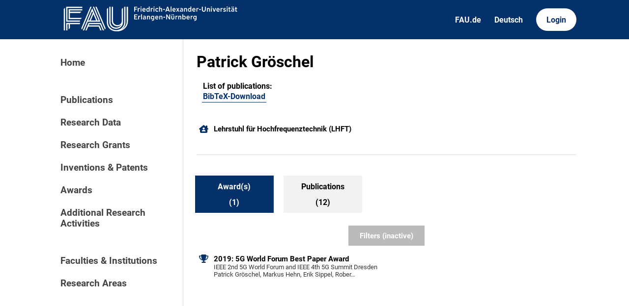

--- FILE ---
content_type: text/html; charset=utf-8
request_url: https://cris.fau.de/persons/103782960/awards
body_size: 3305
content:






<!DOCTYPE html>
<html lang="en">

<head>
  <meta charset="UTF-8">
  <meta http-equiv="X-UA-Compatible" content="IE=edge">
  <meta name="viewport" content="width=device-width, initial-scale=1.0">

  <title>
Patrick Gröschel - FAU CRIS
</title>

  <link rel="shortcut icon" type="image/svg" href="/static/img/cris-logo-onblue.svg"/>

  <link rel="stylesheet" href="/static/css/_global.css">
  <link rel="stylesheet" href="/static/css/_layout.css">
  <link rel="stylesheet" href="/static/css/slider.css">
  
</head>

<body>
  <div id="header">
    <div class="content">
      <a href="/"><img id="fau-logo" src="/static/img/FAU_Kernmarke.svg" alt="FAU-Logo"> </a>
      <div class="links">
        <a href="https://fau.de" class="secondary">FAU.de</a>
        



<a class="secondary" href='#' onclick="document.getElementById('language_form').submit()">Deutsch</a>


<form action="/i18n/setlang/" method="post" id="language_form"><input type="hidden" name="csrfmiddlewaretoken" value="uXw9CFIL477b2QmAIB6LQQWoGht9YBt8WwKU6VRmGZGl148fQg4o7OrdsrVQIbBI">
    <input name="next" type="hidden" value="">
    
    
    <input name="language" type="hidden" value="de">
    <!-- <input class="primary" type="submit" value="Deutsch"> -->
    
</form>

        <a href="https://cris.fau.de/converis/mypages/overview" class="primary">Login</a>
      </div>
      <div class="mobile">
        <a class="primary" onclick="document.body.classList.toggle('navopen')">
          <svg xmlns="http://www.w3.org/2000/svg" viewBox="0 0 448 512"><path d="M0 96C0 78.3 14.3 64 32 64H416c17.7 0 32 14.3 32 32s-14.3 32-32 32H32C14.3 128 0 113.7 0 96zM0 256c0-17.7 14.3-32 32-32H416c17.7 0 32 14.3 32 32s-14.3 32-32 32H32c-17.7 0-32-14.3-32-32zM448 416c0 17.7-14.3 32-32 32H32c-17.7 0-32-14.3-32-32s14.3-32 32-32H416c17.7 0 32 14.3 32 32z" fill="currentColor"/></svg>
        </a>
      </div>
    </div>
  </div>
  <div id="app">
    <div id="sidebar">      
      <a href="/" active="">Home</a>
      <div class="empty"></div>
      <a href="/publications/" active="false">Publications</a>
      <a href="/datasets/" active="false">Research Data</a>
      <a href="/projects/" active="false">Research Grants</a>
      <a href="/inventions/" active="false">Inventions & Patents</a>
      <a href="/awards/?academy_member=on&scholarship=on&other_award=on" active="false">Awards</a>
      <a href="/activities/">Additional Research Activities</a>
      <div class="empty"></div>
      <a href="/organisations/" active="false">Faculties & Institutions</a>
      <a href="/research_areas/" active="false">Research Areas</a>
    </div>

    <div id="content">
      
    <h1>Patrick Gröschel</h1>

    <div class="card">
        
        

        <div class="item links">
            










    <div class="person-link">
        <strong>List of publications: </strong>
        <p>
            <a href="https://cris.fau.de/bibtex/person/103782960.bib" target="_blank" aria-label="103782960">BibTeX-Download</a>
        </p>
    </div>

        </div>
    </div>

    <br>

    



    <div class="entity-stack">
        
            

<a class="entity" href="/organisations/106018494/">
  <svg xmlns="http://www.w3.org/2000/svg" viewBox="0 0 576 512"><!--! Font Awesome Pro 6.2.1 by @fontawesome - https://fontawesome.com License - https://fontawesome.com/license (Commercial License) Copyright 2022 Fonticons, Inc. --><path d="M543.8 287.6c17 0 32-14 32-32.1c1-9-3-17-11-24L512 185V64c0-17.7-14.3-32-32-32H448c-17.7 0-32 14.3-32 32v36.7L309.5 7c-6-5-14-7-21-7s-15 1-22 8L10 231.5c-7 7-10 15-10 24c0 18 14 32.1 32 32.1h32V448c0 35.3 28.7 64 64 64H448.5c35.5 0 64.2-28.8 64-64.3l-.7-160.2h32zM288 288c-35.3 0-64-28.7-64-64s28.7-64 64-64s64 28.7 64 64s-28.7 64-64 64zM176 400c0-44.2 35.8-80 80-80h64c44.2 0 80 35.8 80 80c0 8.8-7.2 16-16 16H192c-8.8 0-16-7.2-16-16z"/></svg>
  <span>Lehrstuhl für Hochfrequenztechnik (LHFT)</span>
</a>
        
    </div>


    <hr>

    


<ul tabs>
    

    

    

    
    <a href="/persons/103782960/awards" active>
        <li>
            <p class="tab-top">
                
                Award(s)
            </p>
            <p class="tab-bottom">(1)</p>
        </li>
    </a>

    

    

    

    

    

    
    <a href="/persons/103782960/publications">
        <li>
            <p class="tab-top">Publications</p>
            <p class="tab-bottom">(12)</p>
        </li>
    </a>

    

    


    

</ul>

    

        






    

        


<div class="filter-block">
    <form method="get" id="filter">
        <div class="closable" onclick="toggleFilter()"><img src="/static/img/close.svg" alt="close-button"></div>
        

<div class="category-header">
    <h2 class="filter-header">Categories</h2> <button type="button" onclick="toggleAll()">Toggle all</button>
</div>
<div class="filter-category">
    
    <!-- Honour Awards -->
    
        
        <div class="checkbox">
    <div class="switch-container">
        <label class="switch">
            <label style="visibility: hidden; display: none" for="id_honour">
                Honour Awards
            </label>
            <input type="checkbox" name="honour" id="id_honour">
            <span class="slider"></span>
        </label>
    </div>
    <div class="label-container">
        <span class="checkbox-label">Honour Awards</span>
    </div>
</div>

    

    <!-- Academy Membership -->
    
        
        <div class="checkbox">
    <div class="switch-container">
        <label class="switch">
            <label style="visibility: hidden; display: none" for="id_academy_member">
                Academy memberships
            </label>
            <input type="checkbox" name="academy_member" id="id_academy_member">
            <span class="slider"></span>
        </label>
    </div>
    <div class="label-container">
        <span class="checkbox-label">Academy memberships</span>
    </div>
</div>

    

    <!-- Scholarships/Grants -->
    
        
        <div class="checkbox">
    <div class="switch-container">
        <label class="switch">
            <label style="visibility: hidden; display: none" for="id_scholarship">
                Scholarships/Grants
            </label>
            <input type="checkbox" name="scholarship" id="id_scholarship">
            <span class="slider"></span>
        </label>
    </div>
    <div class="label-container">
        <span class="checkbox-label">Scholarships/Grants</span>
    </div>
</div>

    

    <!-- Other Awards -->
    
        
        <div class="checkbox">
    <div class="switch-container">
        <label class="switch">
            <label style="visibility: hidden; display: none" for="id_other_award">
                Other Awards
            </label>
            <input type="checkbox" name="other_award" id="id_other_award">
            <span class="slider"></span>
        </label>
    </div>
    <div class="label-container">
        <span class="checkbox-label">Other Awards</span>
    </div>
</div>

    

</div>
        

<h2 class="filter-header">Award year</h2>

<div class="filter-category">
    

<div class="range_container">
    <div class="sliders_control">
        <input id="fromSlider"
        type="range" value="1968" min="1968" max="2026"
        name="year__gte" aria-label="Minimum year"}/>

        <input id="toSlider" 
            type="range" value="2026" min="1968" max="2026"
            name="year__lte" aria-label="Maximum year"/>
    </div>

    <div class="form_control">
        <div class="form_control_container">
            <div class="form_control_container__time">From</div>
            <input class="form_control_container__time__input" type="number" id="fromInput" value="1968" min="1968" max="2026" aria-label="Minimum year"/>
        </div>
        <div class="form_control_container">
            <div class="form_control_container__time">To</div>
            <input class="form_control_container__time__input" type="number" id="toInput" value="2026" min="1968" max="2026" aria-label="Maximum year"/>
        </div>
    </div>
</div>
</div>

        

        <input class="apply-button" type="submit" value="Apply filters" />
    </form>
</div>




    


<button primary id="filterbutton" active=False onclick="toggleFilter()">Filters (inactive)</button>


        
    
    

    

        <div class="entity-stack">

            
                

<a class="entity" href="/awards/264752361/">
  <svg xmlns="http://www.w3.org/2000/svg" viewBox="0 0 576 512"><!--! Font Awesome Pro 6.2.1 by @fontawesome - https://fontawesome.com License - https://fontawesome.com/license (Commercial License) Copyright 2022 Fonticons, Inc. --><path d="M400 0H176c-26.5 0-48.1 21.8-47.1 48.2c.2 5.3 .4 10.6 .7 15.8H24C10.7 64 0 74.7 0 88c0 92.6 33.5 157 78.5 200.7c44.3 43.1 98.3 64.8 138.1 75.8c23.4 6.5 39.4 26 39.4 45.6c0 20.9-17 37.9-37.9 37.9H192c-17.7 0-32 14.3-32 32s14.3 32 32 32H384c17.7 0 32-14.3 32-32s-14.3-32-32-32H357.9C337 448 320 431 320 410.1c0-19.6 15.9-39.2 39.4-45.6c39.9-11 93.9-32.7 138.2-75.8C542.5 245 576 180.6 576 88c0-13.3-10.7-24-24-24H446.4c.3-5.2 .5-10.4 .7-15.8C448.1 21.8 426.5 0 400 0zM48.9 112h84.4c9.1 90.1 29.2 150.3 51.9 190.6c-24.9-11-50.8-26.5-73.2-48.3c-32-31.1-58-76-63-142.3zM464.1 254.3c-22.4 21.8-48.3 37.3-73.2 48.3c22.7-40.3 42.8-100.5 51.9-190.6h84.4c-5.1 66.3-31.1 111.2-63 142.3z"/></svg>
  <span>2019: 5G World Forum Best Paper Award</span>
  <span class="details">IEEE 2nd 5G World Forum and IEEE 4th 5G Summit Dresden</span>
  <span class="details">Patrick Gröschel, Markus Hehn, Erik Sippel, Rober…</span>
</a>
            

        </div>

        

    



    


    </div>
  </div>
  <div id="footer">
    <div class="content">
      <address>
        <p>Friedrich-Alexander-Universität</p>
        <p>Erlangen-Nürnberg</p>
        <p>Schloßplatz 4</p>
        <p>91054 Erlangen</p>
      </address>

      <div>
        <p>Friedrich-Alexander-Universität Erlangen-Nürnberg</p>
        <p>Current Research Information System | CRIS</p>
        <p><a href="mailto:cris-support@fau.de">Mail: cris-support@fau.de</a></p>
      </div>

      <div>
        <p><a href="https://blogs.fau.de/cris/impressum-datenschutz-und-barrierefreiheit/">Impressum / Datenschutz / Barrierefreiheit</a></p>
        <p><a href="https://blogs.fau.de/cris/">CRIS-Blog</a></p>
        <p><a href="https://cris.fau.de/docs/">CRIS-Handbuch</a></p>
      </div>
    </div>
  </div>
</body>


  
  <script src="/static/js/filter.js"></script> 
  <script src="/static/js/tabs.js"></script> 

  <script src="/static/js/slider.js"></script> 



</html>
